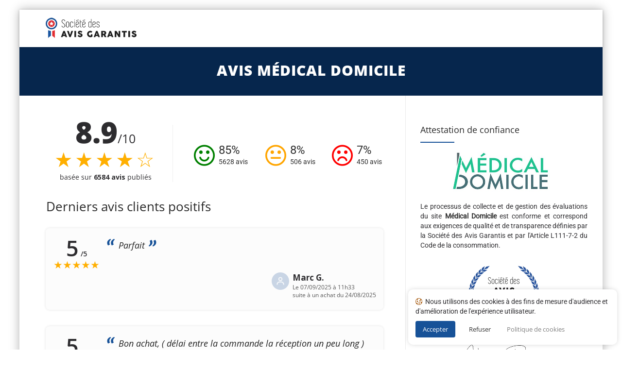

--- FILE ---
content_type: text/css
request_url: https://www.societe-des-avis-garantis.fr/wp-content/plugins/ag-core/css/rich-reviews.min.css?v=11&ver=6.0.9
body_size: 9838
content:
.glyphicon,.testimonial_group .full-testimonial .rr_review_text,.testimonial_group .testimonial .rr_review_text,div.store-selector>div{position:relative}.blocleft,.blocright,.glyphicon,.review-head,.rr_review_text,.smile_avis{display:inline-block}#certficatConfiance,#product_widget #stars,.blocleft,.form-style-7 h1,.form-style-7 li>span,.reviewRate,.succcessful{text-align:center}#neutralIcon,#sadIcon,#smilingIcon{margin-right:8px;font-size:50px}*,.glyphicon{-webkit-font-smoothing:antialiased}.agBt,.agBt:hover{text-decoration:none!important}#agWidgetMain,#agWidgetSide{line-height:0;display:block}.tabs-container{overflow:hidden}.left,.tabs-container .tab{float:left}.tabs-container .tab a{display:block;background:#fff;color:#000;padding:10px 15px;text-decoration:none}.tabs-container .tab a:hover{background:#049477;color:#fff}.tabs-container .tab.active a{background:#06c69f;color:#000;font-weight:900}.nm-postbox-container .postbox h3{cursor:pointer!important}.nm-admin-page *{-moz-box-sizing:border-box;box-sizing:border-box}.nm-admin-page .content-container,.nm-admin-page .sidebar-container{padding:20px;float:left;overflow:hidden}.nm-admin-page .content-container{width:100%;padding-left:0}.nm-admin-page .sidebar-container{width:30%}.nm-admin-page .hndle{background:#06c69f}.nm-admin-page .handlediv{color:#000}.nm-support-staff-submit{margin-top:10px!important;margin-left:5%!important}.nm-support-staff-checkbox{float:left;width:5%}.nm-support-staff-label{float:left;width:95%}.nm-social-media-links-container{padding:10px 20px}.nm-logo img,.postbox-container.nm-postbox-container{width:100%}.one-half{width:50%;float:left}.one-fourth{width:25%;float:left}.three-fourths{width:75%;float:left}#certificat,.blocright,.credit-line,.right{float:right}.testimonial_group .testimonial .rr_title,.wp-admin #rr-admin-options-form input,.wp-admin #rr-admin-options-form select{margin:5px}.wp-admin #rr-admin-options-form input[type=checkbox]{margin-right:20px}.wp-admin .form_table{margin:0 auto}.wp-admin .form_table .rr_form_heading{font-weight:900}.wp-admin .form_table .rr_required:after{content:" *";color:#ad3d3d}.rr_shortcode_container{color:#000;padding:20px}.rr_shortcode_name{font-weight:900;font-size:130%;padding-bottom:2px}.rr_shortcode_description,.rr_shortcode_option_text{margin-left:2%}.rr_shortcode_option_container{margin-left:3%;margin-top:5px}.rr_shortcode_option_name{font-size:110%;font-style:italic;font-weight:600}.rr_admin_sidebar{clear:right;float:right;width:40%;min-width:300px;background-color:#049477;color:#dadada;border-radius:5px;padding:10px;font-size:90%;margin:7px 14px}.rr_admin_sidebar_title{font-size:130%;font-weight:900;margin-bottom:4px;color:#fff}.rr_admin_sidebar_text{margin-bottom:4px}ul.rr_admin_sidebar_list{padding:0 0 0 20px;margin:0;list-style-type:square;font-family:Consolas,Monaco,monospace}li.rr_admin_sidebar_list_item{padding:0;margin:0}table.rr_admin_review_table{width:90%;min-width:700px;background-color:#e4e4e4;border-radius:7px}tr.rr_admin_review_container{background-color:#f1f1f1}td.rr_admin_review_actions_container{width:13%;max-width:91px;font-size:80%;vertical-align:text-top}td.rr_admin_review_info_container{width:25%;vertical-align:text-top;padding:0}td.rr_admin_review_content_container{width:60%;vertical-align:text-top;padding:0}.rr_admin_review_stars{color:#ffaf00}@font-face{font-family:'Glyphicons Halflings';src:url("../fonts/glyphicons-halflings-regular.eot");src:url("../fonts/glyphicons-halflings-regular.eot?#iefix") format("embedded-opentype"),url("../fonts/glyphicons-halflings-regular.woff") format("woff"),url("../fonts/glyphicons-halflings-regular.ttf") format("truetype"),url("../fonts/glyphicons-halflings-regular.svg#glyphicons-halflingsregular") format("svg")}.glyphicon{top:1px;font-family:'Glyphicons Halflings';font-style:normal;font-weight:400;line-height:1}#mainrate,.blocleft{font-family:'Open Sans'}.glyphicon-star:before{content:"\e006"}.glyphicon-star-empty:before{content:"\e007"}.form-err,.testimonial_group .testimonial .date-err{color:red;font-style:italic;font-size:.8em;line-height:.6em}.form-err a,.testimonial_group .testimonial .date-err a{color:red!important}.message{padding:5px;margin:5px;background:silver;color:#049477;border-left:3px solid #049477}.succcessful{font-size:1.3em}.answer_date_time.column-answer_date_time,.credit-line,.date_time.column-date_time{font-size:10px}.succcessful.form-err{color:green}.succcessful .big-star{vertical-align:middle;margin:8px}.rr_review_form .form_table .rr_form_row{vertical-align:top}.rr_review_form .form_table .rr_form_row .rr_form_heading{position:relative;text-align:right;padding-right:15px;padding-top:12px;vertical-align:top}.rr_review_form .form_table .rr_form_row .rr_required:after{content:" ";position:absolute;right:5px}.rr_review_form .form_table .rr_form_row .rr_form_input{vertical-align:top;padding-bottom:10px}.rr_review_form .form_table .rr_form_row .rr_form_input .form-err{font-size:.6em}.rr_review_form .form_table .rr_form_row .rr_form_input input[type=text]{width:300px}.rr_review_form .form_table .rr_form_row .rr_form_input textarea{width:65%}.testimonial_group{overflow:hidden;clear:both}.testimonial_group .testimonial{-moz-box-sizing:border-box;box-sizing:border-box;float:left;width:33.333%;padding:8px 20px}.testimonial_group .testimonial .rr_date{font-style:italic}.testimonial_group .testimonial .rr_review_text .drop_cap{position:absolute;font-size:100px;top:-15px;left:-20px;line-height:100px;zoom:1;opacity:.25}.testimonial_group .testimonial .rr_review_name{text-align:right;padding-right:10%;font-style:italic;font-size:.8em}.testimonial_group .full-testimonial{-moz-box-sizing:border-box;box-sizing:border-box;float:left;width:100%}@media only screen and (max-width:767px){.rr_review_form .form_table .rr_form_row .rr_form_input input[type=text]{width:150px}.testimonial_group .full-testimonial,.testimonial_group .testimonial{width:100%;min-width:0}}#more_info_sheets li,.testimonial_group .full-testimonial .rr_title{margin-bottom:5px}.testimonial_group .full-testimonial .rr_review_text .drop_cap{position:absolute;font-size:100px;left:4px;line-height:29px;zoom:1;opacity:.25}.testimonial_group .full-testimonial .rr_review_name{text-align:right}.read_more,.show_less{font-size:12px;font-style:itlaic}.review-head .user-image{padding:8px 8px 8px 0}.review-head .review-info{padding:8px 0 0;margin-left:-10px}#widget-area aside .testimonial_group .testimonial,.rr-widget-display .testimonial_group .testimonial{width:100%;float:none;clear:both}.rr_stars_container{font-size:40px;line-height:1.7}.rr_form_row{font-size:20px}#rr_star_1,#rr_star_2,#rr_star_3,#rr_star_4,#rr_star_5,.customQuestionStar{color:#fedc01;cursor:pointer}.smile_avis{margin-right:93px;margin-top:10px}#neutre{margin-right:83px}#negatif{margin-right:65px}.pourcentage{font-size:24px;position:absolute;margin-top:4px}.nbavis{position:absolute;margin-top:9px}.testimonial_group .testimonial .rr_review_text .drop_cap{opacity:.09}.bloctop{margin-top:-40px;margin-bottom:40px}.blocleft{width:38%;vertical-align:top;min-width:275px;border-right:1px solid #eee}.blocright{max-width:420px;padding-left:1em;padding-top:2em;width:83%}#mainrate{line-height:30px;font-weight:800}#mainstars{font-size:3em;line-height:55px;letter-spacing:4px}.center{margin:auto;width:380px}.rr_review_text{border-radius:8px;padding:0 20px 20px 26px;vertical-align:top;line-height:normal}.review-head{width:16%;vertical-align:middle}.widefat td,.widefat th{padding:8px 5px}table.fixed{table-layout:fixed}.column-review_text{width:280px}.column-reviewer_email{width:150px;font-size:12px!important}.manage-column.column-edit,.manage-column.column-order,.manage-column.column-product,.manage-column.column-review_rating{width:65px}.manage-column.column-answer_date_time,.manage-column.column-date_time{width:68px}.manage-column.column-reviewer_name{width:100px}th.sortable a,th.sorted a{padding:0}th#review_rating{width:49px}.manage-column.column-answer_text{width:170px}.manage-column.column-review_text{width:440px}#mw_adminimize_admin_bar,#your-profile h2,.hdate.column-hdate,.manage-column.column-hdate.sortable.desc,.reviewTxt meta,.user-admin-color-wrap,.user-comment-shortcuts-wrap,.user-description-wrap,.user-profile-picture,.user-rich-editing-wrap,.user-url-wrap,p.invoice-actions a[title*=Delete],p.invoice-actions a[title*=Update]{display:none}@media only screen and (max-width:990px){.col-lg-9{width:100%!important;float:none}}.form-style-7{margin:30px auto;background:#fff;border-radius:2px;padding:20px}.form-style-7 h1{display:block;padding:0;margin:0 0 20px;color:#5c5c5c;font-size:x-large}.form-style-7 ul{list-style:none;padding:0;margin:0}.form-style-7 div{list-style:none;padding:0 20px;vertical-align:text-top;width:49%;margin:0;display:inline-block}.form-style-7 li{display:block;padding:9px;border:1px solid #ddd;margin-bottom:30px;border-radius:3px}.onglet,.onglet_selectionner{padding:5px 10px;border:1px solid #aaa;color:#555;cursor:pointer;float:left;list-style:none}.form-style-7 .last-child{border:none;margin-bottom:0;text-align:center}.form-style-7 li>label{display:block;float:left;margin-top:-19px;background:#fff;height:18px;padding:0 5px 2px 0;color:#777;font-size:14px;overflow:hidden;font-family:Arial,Helvetica,sans-serif}.form-style-7 input[type=date],.form-style-7 input[type=datetime],.form-style-7 input[type=email],.form-style-7 input[type=number],.form-style-7 input[type=password],.form-style-7 input[type=search],.form-style-7 input[type=text],.form-style-7 input[type=time],.form-style-7 input[type=url],.form-style-7 select,.form-style-7 textarea{box-sizing:border-box;-webkit-box-sizing:border-box;-moz-box-sizing:border-box;width:100%;display:block;outline:0;height:30px;line-height:25px;font-size:16px;padding:0;font-family:Open sans}div.ac_rating,div.ac_rating_bg{display:inline-block;height:24px}.form-style-7 li>span{background:#f3f3f3;display:block;padding:3px;margin:0 -9px -9px;color:#888;font-family:Open sans,Arial,Helvetica,sans-serif;font-size:12px}.form-style-7 textarea{resize:none}.form-style-7 input[type=button],.form-style-7 input[type=submit]{width:310px;font-size:1.2em}.form-style-7 .last-span{margin:auto;width:310px}#ul_onglets{margin:0;padding:0 0 0 5px}.onglet{margin:5px 2px 0 5px;border-bottom:none;border-radius:5px 5px 0 0;-webkit-border-radius:4px 4px 0 0;-moz-border-radius:4px 4px 0 0;background:#eee}.onglet:hover{background:#aaa}.onglet_selectionner{margin:5px 2px -5px 5px;border-bottom:2px solid #fff;border-radius:5px 5px 0 0;-webkit-border-radius:4px 4px 0 0;-moz-border-radius:4px 4px 0 0;font-weight:700}.contenu-onglet{clear:both;background-color:#fff;margin-top:-1px;padding:5px;border:1px solid #aaa;border-radius:4px;-webkit-border-radius:4px;-moz-border-radius:4px;color:#555;cursor:text}#conteneur-onglet{width:auto;margin:auto}.review-info .stars{min-width:115px}#certficatConfiance{margin:40px 0 0;width:100%;font-size:17px}.wpb_alert{background-color:#fcf8e3;border:1px solid #faebcc;border-radius:5px;clear:both;color:#8a6d3b;padding:1em 35px 1em 25px;text-shadow:0 1px 0 rgba(255,255,255,.5)}#ag-s .reviewTxt p,.agWidget{color:#111}body.thememount-sidebar-right #page .site-main #primary.content-area{border:none}.rr_review_text{width:83%}.onRate{font-size:45px}#smilingIcon{color:green;cursor:pointer;float:left}#neutralIcon{color:orange;cursor:pointer;float:left}#sadIcon{cursor:pointer;color:red;float:left}@media only screen and (max-width:550px){.rr_review_form .form_table tbody{display:block}.rr_review_form .form_table td{padding:0!important}.rr_review_form .form_table .rr_form_row{display:flex;flex-direction:column;align-items:center}.rr_review_form .form_table .rr_form_row .rr_form_input textarea{width:70vw!important}#mainstars,.blocright{text-align:center}#mainstars,.blocright,.reviewRate,.stars{display:inline-block}.blocleft,.blocright,.review-head,.rr_review_text{width:100%}#mainstars{font-size:45px}.blocright{position:static;float:none;padding-left:0;padding-top:15px;max-width:unset}.review-info .stars{min-width:150px;text-align:left!important;margin-left:7px;vertical-align:top}.review-head .review-info{padding:8px}.testimonial_group .full-testimonial{padding:10px 15px!important}.testimonial_group h2{font-size:20px!important;letter-spacing:.3px}.onRate{font-size:28px}.nbavis,.rr_review_name{font-size:12px}#neutralIcon,#sadIcon,#smilingIcon{font-size:35px}.pourcentage{font-size:23px}#negatif,#neutre,#positif{margin-right:18%}.blocleft{border-right:none}.site-main{padding-top:20px}}#agWidgetH .reviewGlobal,#sagFooterText,.reviewList,div.ac_rating,div.ac_rating_bg{text-align:left}#product_widget{max-width:262px;border:1px solid #e0e0e0;height:60px;margin-top:25px;position:relative;background:#f2f2f2;box-shadow:0 0 2px 2px #f6f6f6;color:#374853;font-size:1.1em;margin-bottom:2em;padding-top:.5em}#product_widget #end{background:linear-gradient(to bottom,#f4bd38 1%,#cc8f24 100%) rgba(0,0,0,0);border-bottom-left-radius:inherit;border-bottom-right-radius:inherit;bottom:2px;height:22px;position:absolute;width:100%}div.ac_rating{background:url("../img/0star.png") left bottom no-repeat rgba(0,0,0,0);margin-bottom:0;margin-top:0;width:122px}div.ac_rating_bg{background:url("../img/5star.png") left bottom no-repeat}#product_widget #end a{color:#000;display:block;font-weight:700;margin-top:3px;margin-left:33px}#product_widget img#seal{width:96px;margin-top:-8px}#ag-s{color:#6d7f8a;margin:16px 0 10px}#ag-s #ag-header{display:block;padding:5px}#ag-s #commentaires{padding:10px}#ag-s .avis-garantis{border-top:2px solid #ccc;padding-bottom:20px}#ag-s .ag-tr:after,#ag-s .ag-tr:before{border-style:solid;content:"";position:absolute}#ag-s .ag-tr,.inner,.inner2{padding:12px}#agWidgetH .inner,#agWidgetMain{padding-bottom:12px}#ag-s .avis-garantis ul.ag-details{list-style:none;margin:15px 0 0}#ag-s .avis-garantis ul.ag-details li{display:inline-block;height:25px;line-height:25px}#ag-s ul#ag-header-text{display:inline-block;list-style:none;margin:22px;vertical-align:top}#ag-s .avis-garantis ul.ag-details li.ag-note{font-size:13px;font-weight:600}#ag-s .ag-tr.top:before{border-width:0 14px 13px;bottom:auto;left:10px;top:-13px}#ag-s .ag-tr:before{border-color:#d5d5d5 transparent}#ag-s .ag-tr.top:after{border-width:0 13px 13px;left:11px;top:-12px}#ag-s .ag-tr:after{border-color:#fff transparent;width:0}#ag-s .ag-tr{border:1px solid #d5d5d5;border-radius:7px;color:#000;margin:7px 0 3px;position:relative}#certificat{display:inline-block;vertical-align:top;font-size:15px}#sagFooterText,#sagFooterText a{font-size:12.5px}#seal_im{float:left;margin-left:-30px;margin-top:-15px}#stars{margin-right:18px}.reviewer_name{text-transform:capitalize}.agBt,.topBar{text-transform:uppercase}#agWidgetH p{color:#175298}.rad{-moz-border-radius:8px;-webkit-border-radius:8px;border-radius:8px}.rad4{-moz-border-radius:4px;-webkit-border-radius:4px;border-radius:4px}.metaHide,meta{display:none!important}.agWidget{font-family:'Open Sans',sans-serif;font-weight:400}.reviewGlobal{display:inline-block!important;vertical-align:top!important;color:#175298!important}.reviewGlobal p{margin:0 0 10px!important;padding:0!important;display:block!important;font-size:12px!important;line-height:12px!important;letter-spacing:0!important}.sagStar{width:111px;max-width:111px;position:relative;margin:0 0 4px -4px;padding:0;height:30px}.sagStar span{width:100%;display:block;height:30px;position:absolute;left:0;top:0;background:url(../img/star_off.png) left center/111px 30px}.sagStar span.note{display:block;height:30px;width:0;overflow:hidden;background:url(../img/star_on.png) left center/111px 30px}.largeNote,.largeNote p{font-family:Oswald,Arial;font-weight:700;font-size:22px;line-height:22px;letter-spacing:0;color:#175298}.largeNote big{font-size:36px;letter-spacing:-2px}.reviewList{padding:4px 0;margin:8px auto 12px;line-height:16px;font-family:'Open Sans',sans-serif}#agWidgetH,#agWidgetMain,#agWidgetSide,.agBt,.sagStats .item .name,.sagStats .item .stat .note,.topBar{text-align:center}.reviewList li{list-style:none;border-top:1px dashed #c5cee0;padding:10px 0;position:relative}.author{letter-spacing:0;font-size:15px;line-height:18px;color:#175298;font-weight:600}.author img{float:left;margin:4px 8px 8px 0}.author .time{display:inline-block;font-size:9.5px;font-weight:400}.reponse p,.reviewTxt p{display:block;margin:4px 0 0;font-size:12px;line-height:14px;letter-spacing:0}.agBt,.agBtBig,.reponse span{font-size:11px}.agBt,.agBtBig,.reponse span,.topBar{line-height:11px}.reponse{display:block;padding:8px 12px;background:#fff;margin-top:10px}#agWidgetH .logoAg,.agBt,.sagStats,.sagStats .item{display:inline-block}.reponse span{color:#175298;letter-spacing:0}.reponse span img{margin-right:6px;float:left}.reponse p{font-style:italic;font-size:12px}.sagStats .item{height:116px;margin:0 2px}.sagStats .item .name,.sagStats .item .stat,.sagStats .item .stat .note .value{display:block;width:20px}.sagStats .item .stat{height:88px;background:0 0;position:relative;border:0 solid red}.sagStats .item .stat .note{position:absolute;left:0;bottom:0;height:0;width:20px;background:#f5d700}.sagStats .item .stat .note .value{position:absolute;top:-8px;left:0;font-size:9px;text-align:center;color:#777}.sagStats .item .name{font-size:11px;height:20px;line-height:20px;color:#f5d700;letter-spacing:0}.agBt{background:#175298;border:1px solid #175298;color:#fff!important;letter-spacing:1px;padding:4px 10px;width:auto;-webkit-transition:background .4s;-moz-transition:background .4s;-ms-transition:background .4s;-o-transition:background .4s;transition:background .4s}.agBt:hover{background:0 0;color:#175298!important}.agBtBig{padding:5px 14px}#agWidgetH{display:block;width:100%;max-width:275px;line-height:0;margin:20px 0;background:#f3f3f3;background:-moz-linear-gradient(left,#f3f3f3 0,#fdfdfd 16%,#fefefe 26%,#f3f3f3 51%);background:-webkit-linear-gradient(left,#f3f3f3 0,#fdfdfd 16%,#fefefe 26%,#f3f3f3 51%);background:linear-gradient(to right,#f3f3f3 0,#fdfdfd 16%,#fefefe 26%,#f3f3f3 51%);-moz-box-shadow:inset 0 0 0 1px #dfdfdf;box-shadow:inset 0 0 0 1px #dfdfdf}#agWidgetH .logoAg{max-height:77px;margin-right:6%}#agWidgetSide{width:100%;max-width:100%;padding-bottom:18px}#agWidgetSide .inner{padding:12px 12px 0}#agWidgetSide .logoAg{display:block;margin:8px auto 24px}#agWidgetSide .reviewList{max-height:300px;width:100%;overflow-x:hidden;overflow-y:scroll}#agWidgetSide .reviewList::-webkit-scrollbar-track{border-radius:2px;background-color:#175298}#agWidgetSide .reviewList::-webkit-scrollbar{width:2px;background-color:#f5d700}#agWidgetSide .reviewList::-webkit-scrollbar-thumb{border-radius:2px;background-color:#f5d700}#agWidgetSide .reviewList li{width:92%;margin:0 0 0 5%}#agWidgetSide .author{line-height:16px;font-size:14px}.topBar{background:#2c2c2c;color:#fff;font-size:13px;letter-spacing:2px;padding:10px 0}#agWidgetMain{width:100%;max-width:100%;overflow:hidden;margin:0}#agWidgetMain .inner{text-align:left;overflow:hidden;height:106px;padding:25px 14px 20px}#agWidgetMain .logoCont,#agWidgetMain .reviewCont,#agWidgetMain .statCont{display:inline-block;height:100px;vertical-align:top}#agWidgetMain .logoCont{display:inline-block;width:41%}#agWidgetMain .statCont{width:28%;text-align:center;min-width:140px}#agWidgetMain .reviewCont{width:27%;text-align:right}#agWidgetMain .logoCont img{max-width:215px}#agWidgetMain .logoCont .agBt{margin:6px 0 0 12px}#agWidgetMain .reviewCont .reviewGlobal{text-align:center;padding-top:26px}#agWidgetMain .largeNote{font-size:24px;line-height:28px;letter-spacing:-1px;width:120px}#agWidgetMain .largeNote big{font-size:50px;letter-spacing:-3px}#agWidgetMain .reviewList{padding:0;margin:0 auto 8px}#agWidgetMain .reviewList li{border-top:none;padding:16px 20px;margin:0}#agWidgetMain .logoAg{display:block;margin:10px}#agWidgetMain .sagStar{position:absolute;top:12px;right:16px}#agWidgetMain .reviewTxt p{font-weight:400;margin:6px 0;letter-spacing:0;padding:0}#agWidgetMain .certificateBtn{padding:5px 15px}@media (max-width:600px){#agWidgetMain .statCont{display:none!important}#agWidgetMain .logoCont{width:60%}#agWidgetMain .reviewCont{width:40%}}@media (max-width:400px){#agWidgetMain .reviewList .sagStar{display:block!important;position:relative;top:auto;right:auto}.thememount-titlebar-main>.container{padding-top:10px;padding-bottom:10px}.thememount-titlebar-textcolor-white .thememount-titlebar-main .entry-title{font-size:21px}.thememount-titlebar-wrapper .thememount-titlebar-inner-wrapper{height:auto!important;min-height:75px!important}}#sagFooterVerif{text-align:center;margin:5px auto;display:table}#sagFooterVerif img{margin-right:3px}#sagFooterText{display:table-cell;vertical-align:middle}.bgGrey0{background:#f9f9f9}.bgGrey1{background:#f3f3f3}#agWidgetMain,#agWidgetSide{background:#fefefe;background:-moz-linear-gradient(top,#fefefe 7%,#fefefe 28%,#f3f3f3 52%);background:-webkit-linear-gradient(top,#fefefe 7%,#fefefe 28%,#f3f3f3 52%);background:linear-gradient(to bottom,#fefefe 7%,#fefefe 28%,#f3f3f3 52%);-moz-box-shadow:inset 0 0 0 1px #dfdfdf;box-shadow:inset 0 0 0 1px #dfdfdf}#agWidgetMain .inner.bgGrey1{box-sizing:initial!important}@media screen and (max-width:750px){#sag.agWidget.rad,.agJsWidget{display:none}}.author-picto-att{width:36px;height:36px;border-radius:50%;display:inline-flex;justify-content:center;align-items:center;background-color:#c9d5e5;background-clip:border-box;margin-right:0;flex-shrink:0}#bbpress-forums button,#bbpress-forums ul li.bbp-header,#totop:hover,#tribe-bar-form .tribe-bar-submit input[type=submit],#tribe-events .tribe-events-button,#tribe-events .tribe-events-button:hover,#tribe_events_filters_wrapper input[type=submit],.bbp-submit-wrapper .button,.flex-direction-nav a:hover,.footersocialicon,.format-audio .entry-content .page-links a:hover,.format-chat .entry-content .page-links a:hover,.format-gallery .entry-content .page-links a:hover,.format-quote .entry-content .page-links a:hover,.format-status .entry-content .page-links a:hover,.format-video .entry-content .page-links a:hover,.item .item-thumbnail .icons a:hover,.item-thumbnail .tribe-events-event-cost,.item:hover .item-content .thememount-portfolio-likes,.main-navigation .mega-menu-wrap ul.mega-menu>li.mega-current-menu-ancestor>a:before,.main-navigation .mega-menu-wrap ul.mega-menu>li.mega-menu-item>a:before,.nav-menu .children,.page-links a:hover,.portfolio-sortable-list ul li a.selected,.portfolio-sortable-list ul li a:hover,.single-team-left .thememount-team-social-links a:hover,.single-tribe_events .tribe-events-schedule .tribe-events-cost,.tagcloud a:hover,.thememount-blog-text h1:after,.thememount-blogbox-btn .wpb_button_a .wpb_button,.thememount-btn-effect-bordertocolor.thememount-btn-color-skincolor:hover,.thememount-btn-effect-colortoborder.thememount-btn-color-skincolor,.thememount-btn-effect-colortodarkgrey.thememount-btn-color-skincolor,.thememount-btn-effect-colortogrey.thememount-btn-color-skincolor,.thememount-btn-effect-darkgreytocolor.thememount-btn-color-skincolor:hover,.thememount-btn-effect-greytocolor.thememount-btn-color-skincolor:hover,.thememount-entry-date,.thememount-fbar-box-w,.thememount-header-cart-link-wrapper span.thememount-cart-qty,.thememount-heading-style-normal.thememount-heading-align-right:after,.thememount-heading-style-normal:after,.thememount-heading-wrapper .thememount-heading-align-right:after,.thememount-heading-wrapper h1.thememount-heading-align-center:after,.thememount-heading-wrapper h1.thememount-heading-align-left:after,.thememount-heading-wrapper h2.thememount-heading-align-center:after,.thememount-heading-wrapper h2.thememount-heading-align-left:after,.thememount-heading-wrapper h3.thememount-heading-align-center:after,.thememount-heading-wrapper h3.thememount-heading-align-left:after,.thememount-heading-wrapper h4.thememount-heading-align-center:after,.thememount-heading-wrapper h4.thememount-heading-align-left:after,.thememount-heading-wrapper h5.thememount-heading-align-center:after,.thememount-heading-wrapper h5.thememount-heading-align-left:after,.thememount-heading-wrapper h6.thememount-heading-align-center:after,.thememount-heading-wrapper h6.thememount-heading-align-left:after,.thememount-ibgcolor-skincolor,.thememount-pagination .page-numbers.current,.thememount-pagination a.page-numbers:hover,.thememount-pf-btn .wpb_button_a .wpb_button,.thememount-portfolio-text h1:after,.thememount-post-left .entry-date,.thememount-row-bgcolor-grey .thememount-btn-effect-colortoborder.thememount-btn-color-white,.thememount-row-bgprecolor-skin,.thememount-row-bgtype-colors.thememount-row-bgprecolor-dark .thememount-testimonial-wrapper .flex-control-paging li a.flex-active,.thememount-row-bgtype-skin,.thememount-row-bgtype-video.thememount-row-bgprecolor-dark .thememount-testimonial-wrapper .flex-control-paging li a.flex-active,.thememount-row-fullwidth-true .item .item-content,.thememount-servicebox-bordercentericon .thememount-icon,.thememount-servicebox-lefticon .thememount-icon,.thememount-servicebox-righticon .thememount-icon,.thememount-team-box .thememount-team-icons i:hover,.thememount-team-social-links,.thememount-team-term-list ul li a:hover,.thememount-team-term-list ul li.thememount-active a,.thememount-testimonial-icon,.thememount-testimonial-wrapper .flex-control-paging li a.flex-active,.thememount-wbar-bgcolor-skincolor,.thememount_cta_sepline_yes.vc_call_to_action h4.wpb_heading:after,.tm-taxonomy-term-list ul li.current-cat>a,.tm-taxonomy-term-list ul li>a:hover,.tp-caption.skin_divider,.tp-caption.themeline,.tribe-events-button,.tribe-events-button.tribe-active:hover,.tribe-events-button.tribe-inactive,.tribe-events-button:hover,.tribe-events-calendar td.tribe-events-present div[id*=tribe-events-daynum-],.tribe-events-calendar td.tribe-events-present div[id*=tribe-events-daynum-]>a,.tribe-events-list .tribe-events-event-cost span,.vc_btn3.vc_btn3-style-classic.vc_btn3-color-skincolor,.vc_btn3.vc_btn3-style-flat.vc_btn3-color-skincolor,.vc_btn_skincolor,.vc_button-2-wrapper .vc_btn_skin,.vc_call_to_action .vc_btn-skin,.vc_call_to_action a.vc_btn-skin,.vc_general.vc_cta3.vc_cta3-color-skincolor.vc_cta3-style-flat,.vc_progress_bar .vc_single_bar .vc_bar.striped,.vc_progress_bar .vc_single_bar.skincolor .vc_bar,.vc_progress_bar.vc_progress-bar-color-skincolor .vc_single_bar .vc_bar,.vc_tta-container h2:after,.widget .bbp-logged-in .button,.widget-title:after,.widget_calendar #today,.widgettitle:after,.woocommerce #content div.product form.cart .button,.woocommerce #content input.button,.woocommerce #content input.button[name=apply_coupon],.woocommerce #content input.button[name=update_cart],.woocommerce #content table.cart a.remove,.woocommerce #content table.cart a.remove:hover,.woocommerce #content table.cart td.actions .button.alt,.woocommerce #payment #place_order,.woocommerce #respond input#submit,.woocommerce #respond input#submit.alt,.woocommerce .widget_layered_nav_filters ul li a,.woocommerce .widget_price_filter .price_slider_amount .button,.woocommerce .widget_price_filter .ui-slider .ui-slider-range,.woocommerce a.button,.woocommerce a.button.alt,.woocommerce button.button,.woocommerce button.button.alt,.woocommerce button.button.alt:disabled,.woocommerce button.button.alt:disabled:hover,.woocommerce button.button.alt:disabled[disabled],.woocommerce div.product form.cart .button,.woocommerce input.button,.woocommerce input.button.alt,.woocommerce table.cart a.remove,.woocommerce table.cart a.remove:hover,.woocommerce ul.products li.product .add_to_cart_button,.woocommerce ul.products li.product .button.product_type_variable,.woocommerce ul.products li.product .product_type_grouped,.woocommerce-page #content div.product form.cart .button,.woocommerce-page #content input.button,.woocommerce-page #content input.button.woocommerce table.cart td.actions .button.alt,.woocommerce-page #content input.button[name=apply_coupon],.woocommerce-page #content input.button[name=update_cart],.woocommerce-page #content table.cart a.remove,.woocommerce-page #content table.cart a.remove:hover,.woocommerce-page #content table.cart td.actions .button.alt,.woocommerce-page #payment #place_order,.woocommerce-page #respond input#submit,.woocommerce-page .widget_layered_nav_filters ul li a,.woocommerce-page .widget_price_filter .price_slider_amount .button,.woocommerce-page .widget_price_filter .ui-slider .ui-slider-range,.woocommerce-page a.button,.woocommerce-page button.button,.woocommerce-page div.product form.cart .button,.woocommerce-page input.button,.woocommerce-page table.cart a.remove,.woocommerce-page table.cart a.remove:hover,.woocommerce-page table.cart td.actions .button.alt,.woocommerce-page ul.products li.product .add_to_cart_button,.woocommerce-page ul.products li.product .button.product_type_variable,.woocommerce-page ul.products li.product .product_type_grouped,.wpb_column .wpb_wrapper .thememount-servicebox.thememount-servicebox-centericon:hover .thememount-icon,.wpb_gallery_slides .flex-control-paging li a.flex-active,.wpb_heading:after,.wpb_skincolor,body .datepicker .datepicker-days table tr td:hover,body .owl-theme .owl-controls .owl-buttons div:hover,body .tm-sresult-form-wrapper,body.woocommerce .widget_price_filter .ui-slider .ui-slider-handle,body.woocommerce-page .widget_price_filter .ui-slider .ui-slider-handle,button,div.nav-menu>ul>li>a:before,input[type=button],input[type=reset],input[type=submit],ul.nav-menu>li>a:before{background-color:var(--link-color,#175298)}#bbpress-forums button:hover,#content #bbpress-forums ul.forum:hover a.bbp-forum-title,#content #bbpress-forums ul.topic:hover a.bbp-topic-permalink,#tribe-bar-form .tribe-bar-submit input[type=submit]:hover,.bbp-submit-wrapper .button:hover,.colored,.comment-content a,.comment-content a:hover,.comment-meta a:hover,.comment-reply-link:hover,.copyright .thememount_footer_text a:hover,.entry-content .vc_btn_skincolor:hover,.footer.footer-text-color-dark .widget ul>li a:hover,.footer.footer-text-color-white .widget ul>li a:hover,.header-text-color-white .header-controls a:hover,.header-text-color-white .thememount-tb-content a:hover,.inside .thememount-fid-wrapper i,.item-content h4 a:hover,.large-skincolor-bold,.nav-links a[rel=next]:hover,.nav-links a[rel=prev]:hover,.portfolio-wrapper .item:hover .item-content h4 a,.post-item:hover .item-content h4 a,.single-team-left .thememount-team-social-links a,.site-footer .footer-text-color-dark .widget a:hover,.site-footer .footer-text-color-white .widget a:hover,.site-main .thememount-team-phone a:hover i,.site-main ul li:before,.site-title span,.skincolor,.thememount-blogbox-btn .wpb_button_a .wpb_button:hover,.thememount-btn-effect-bordertocolor.thememount-btn-color-skincolor span,.thememount-btn-effect-colortoborder.thememount-btn-color-skincolor,.thememount-btn-effect-colortoborder.thememount-btn-color-skincolor:hover span,.thememount-carousel-controls-inner a:hover i,.thememount-fbar-bg-dark .tagcloud a:hover,.thememount-fbar-bg-skin .tagcloud a:hover,.thememount-fbar-box .submit_field button:hover,.thememount-heading-sepicon i,.thememount-icontext i:before,.thememount-meta-details a:hover,.thememount-pf-btn .wpb_button_a .wpb_button:hover,.thememount-portfolio-likes-wrapper .like-active,.thememount-post-readmore a,.thememount-post-right .entry-title a:hover,.thememount-row-bgcolor-grey .thememount-btn-effect-colortoborder.thememount-btn-color-white:hover span,.thememount-row-bgprecolor-dark .thememount-servicebox-title a:hover,.thememount-row-bgprecolor-skin .thememount-servicebox .thememount-icon,.thememount-row-bgtype-colors.thememount-row-bgprecolor-skin .thememount-testimonial-icon i,.thememount-row-bgtype-video.thememount-row-bgprecolor-skin .thememount-testimonial-icon i,.thememount-row-textcolor-skin .vc_cta3-container .vc_general.vc_cta3 .vc_cta3-content-header h2,.thememount-row-textcolor-skin .vc_cta3-container .vc_general.vc_cta3 .vc_cta3-content-header h4,.thememount-row-textcolor-skin h1,.thememount-row-textcolor-skin h2,.thememount-row-textcolor-skin h3,.thememount-row-textcolor-skin h4,.thememount-row-textcolor-skin h5,.thememount-row-textcolor-skin h6,.thememount-row-textcolor-skin span,.thememount-sb-main-link a,.thememount-servicebox-lefticonspacing .thememount-icon,.thememount-servicebox.thememount-servicebox-centericon .thememount-icon,.thememount-servicebox.thememount-servicebox-righticonspacing .thememount-icon,.thememount-skincolor,.thememount-team-box:hover .thememount-team-title a,.thememount-team-cat-links a,.thememount-team-social-links a:hover,.thememount-testimonial-title,.thememount-testimonial-title a,.thememount-titlebar-wrapper .breadcrumb-wrapper a:hover,.thememount-tst-contarea-text:before,.thememount_footer_menu ul li a:hover,.tm-dark-layout .comment-content a:hover,.tm-dark-layout .entry-content .thememount-row-bgprecolor-grey .thememount-meta-details a:hover,.tm-dark-layout .site-main a:hover,.tm-dark-layout .thememount-row-bgprecolor-grey .portfolio-box .item .item-content:hover h4 a,.tm-dark-layout .thememount-row-bgprecolor-grey .portfolio-wrapper .item .item-content:hover h4 a,.tm-dark-layout .thememount-row-bgprecolor-grey .thememount-carousel-controls-inner a:hover i,.tm-dark-layout .vc_tta-color-black.vc_tta-style-classic.vc_general .vc_tta-panel.vc_active .vc_tta-panel-title>a,.tm-dmenu-active-color-skin #navbar #site-navigation .mega-menu-wrap .mega-menu-flyout .mega-sub-menu li.mega-current-menu-item>a,.tm-dmenu-active-color-skin #navbar #site-navigation .mega-menu-wrap .mega-menu.mega-menu-horizontal .mega-sub-menu a:hover,.tm-dmenu-active-color-skin #navbar #site-navigation .mega-menu-wrap .mega-menu.mega-menu-horizontal .mega-sub-menu li.current-menu-item a,.tm-dmenu-active-color-skin #navbar #site-navigation .mega-menu-wrap .mega-menu.mega-menu-horizontal .mega-sub-menu li:hover>a,.tm-dmenu-active-color-skin #navbar #site-navigation .mega-menu-wrap .mega-menu.mega-menu-horizontal .mega-sub-menu>li.mega-current-menu-parent:hover>a,.tm-dmenu-active-color-skin #navbar #site-navigation .mega-menu-wrap .mega-menu.mega-menu-horizontal .mega-sub-menu>li.mega-current-menu-parent>a,.tm-dmenu-active-color-skin div.nav-menu>ul li li a:hover,.tm-dmenu-active-color-skin div.nav-menu>ul li li.current_page_item>a,.tm-dmenu-active-color-skin div.nav-menu>ul li li:hover>a,.tm-dmenu-active-color-skin ul.nav-menu li li a:hover,.tm-dmenu-active-color-skin ul.nav-menu li li.current-menu-ancestor>a,.tm-dmenu-active-color-skin ul.nav-menu li li.current-menu-item>a,.tm-dmenu-active-color-skin ul.nav-menu li li:hover>a,.tm-mmenu-active-color-skin .is-sticky .main-navigation .mega-menu-wrap ul.mega-menu>li.mega-current-menu-item>a,.tm-mmenu-active-color-skin .main-navigation .mega-menu-wrap ul.mega-menu>li.mega-current-menu-ancestor>a,.tm-mmenu-active-color-skin .main-navigation .mega-menu-wrap ul.mega-menu>li.mega-current-menu-item>a,.tm-mmenu-active-color-skin .main-navigation .mega-menu-wrap ul.mega-menu>li.mega-menu-item.mega-current-menu-ancestor>a,.tm-mmenu-active-color-skin .main-navigation .mega-menu-wrap ul.mega-menu>li.mega-menu-item.mega-current_page_item:hover>a,.tm-mmenu-active-color-skin .main-navigation .mega-menu-wrap ul.mega-menu>li:hover>a,.tm-mmenu-active-color-skin .main-navigation .mega-menu-wrap>li.mega-menu-item>a:hover,.tm-mmenu-active-color-skin div.nav-menu>ul>li.current_page_ancestor>a,.tm-mmenu-active-color-skin div.nav-menu>ul>li.current_page_item>a,.tm-mmenu-active-color-skin div.nav-menu>ul>li.current_page_item>a:hover,.tm-mmenu-active-color-skin div.nav-menu>ul>li:hover>a,.tm-mmenu-active-color-skin div.nav-menu>ul>li>a:hover,.tm-mmenu-active-color-skin ul.nav-menu>li.current-menu-ancestor>a,.tm-mmenu-active-color-skin ul.nav-menu>li.current-menu-item>a,.tm-mmenu-active-color-skin ul.nav-menu>li:hover>a,.tm-mmenu-active-color-skin ul.nav-menu>li>a:hover,.tp-button.skin.skin-hover:hover,.vc_btn.vc_btn_round.vc_btn_skincolor:hover,.vc_btn_skincolor.vc_btn_outlined,.vc_btn_skincolor.vc_btn_square_outlined,.vc_btn_skincolor:hover,.vc_button-2-wrapper .vc_btn_skin.vc_btn_outlined,.vc_button-2-wrapper .vc_btn_skin.vc_btn_square_outlined,.vc_button-2-wrapper .vc_btn_skin:hover,.vc_call_to_action .vc_btn-skin.vc_btn_outlined,.vc_call_to_action .vc_btn-skin:hover,.vc_call_to_action a.vc_btn-skin.vc_btn_outlined,.vc_call_to_action a.vc_btn-skin:hover,.vc_call_to_action button.vc_btn-skin.vc_btn_outlined,.vc_call_to_action button.vc_btn-skin:hover,.vc_cta3-container .vc_general.vc_cta3.vc_cta3-color-skincolor .vc_cta3-content-header h2,.vc_cta3-container .vc_general.vc_cta3.vc_cta3-color-skincolor .vc_cta3-content-header h4,.vc_general.vc_tta-color-white.vc_tta-style-classic .vc_tta-tab.vc_active>a,.vc_tta-color-grey.vc_tta-style-classic.vc_general .vc_tta-panel.vc_active .vc_tta-panel-title>a,.widget .bbp-logged-in .button:hover,.widget a:hover,.widget_calendar #today a:hover,.widget_calendar a,.widget_calendar tbody a,.woocommerce #content div.product form.cart .button:hover,.woocommerce #content div.product p.price,.woocommerce #content div.product span.price,.woocommerce #content input.button:hover,.woocommerce #content input.button[name=apply_coupon]:hover,.woocommerce #content input.button[name=update_cart]:hover,.woocommerce #content table.cart td.actions .button.alt:hover,.woocommerce #payment #place_order:hover,.woocommerce #respond input#submit.alt:hover,.woocommerce #respond input#submit:hover,.woocommerce .star-rating span:before,.woocommerce .widget_price_filter .price_slider_amount .button:hover,.woocommerce a.button.alt:hover,.woocommerce a.button:hover,.woocommerce button.button.alt:hover,.woocommerce div.product form.cart .button:hover,.woocommerce div.product p.price,.woocommerce div.product span.price,.woocommerce input.button.alt:hover,.woocommerce table.cart td.actions .button.alt:hover,.woocommerce ul.products li.product .add_to_cart_button:hover,.woocommerce ul.products li.product .amount,.woocommerce ul.products li.product .button.product_type_variable:hover,.woocommerce ul.products li.product a:hover h3,.woocommerce-page #content div.product form.cart .button:hover,.woocommerce-page #content div.product p.price,.woocommerce-page #content div.product span.price,.woocommerce-page #content input.button:hover,.woocommerce-page #content input.button[name=apply_coupon]:hover,.woocommerce-page #content input.button[name=update_cart]:hover,.woocommerce-page #content table.cart td.actions .button.alt:hover,.woocommerce-page #payment #place_order:hover,.woocommerce-page #respond input#submit:hover,.woocommerce-page .star-rating span:before,.woocommerce-page .widget_price_filter .price_slider_amount .button:hover,.woocommerce-page a.button:hover,.woocommerce-page button.button:hover,.woocommerce-page div.product form.cart .button:hover,.woocommerce-page div.product p.price,.woocommerce-page div.product span.price,.woocommerce-page input.button:hover,.woocommerce-page table.cart td.actions .button.alt:hover,.woocommerce-page ul.products li.product .add_to_cart_button:hover,.woocommerce-page ul.products li.product .amount,.woocommerce-page ul.products li.product .button.product_type_variable:hover,.wpb_accordion .wpb_accordion_wrapper .ui-state-active .ui-icon:before,.wpb_accordion .wpb_accordion_wrapper .ui-state-active a,.wpb_accordion .wpb_accordion_wrapper .wpb_accordion_header a:hover,.wpb_call_to_action .wpb_button_a .wpb_button.wpb_skincolor:hover,.wpb_tabs.wpb_content_element .wpb_tabs_nav li.ui-tabs-active a,.wpb_tour.wpb_content_element .wpb_tabs_nav li.ui-tabs-active a,a.thememount-portfolio-likes,a:hover,body .headerblock .thememount-fbar-box-w.thememount-fbar-text-white .widget a:hover,body .thememount-row-bgprecolor-skin .thememount-post-readmore a,body.error404 .page-content h1,body.error404 .page-content i:before,body.search-no-results .page-content .thememount-big-icon i:before,input[type=button]:hover,input[type=reset]:hover,input[type=submit]:hover,ol.special li:before,ul.special li:before,ul.thememount_vc_contact_wrapper li:before{color:var(--link-color,#175298)!important}.thememount-blogbox-btn .wpb_button_a .wpb_button:hover,.thememount-btn-effect-bordertocolor.thememount-btn-color-skincolor,.thememount-btn-effect-colortoborder.thememount-btn-color-skincolor:hover,.thememount-pf-btn .wpb_button_a .wpb_button:hover,.vc_btn.vc_btn_round.vc_btn_skincolor:hover,.woocommerce #content div.product form.cart .button,.woocommerce #content input.button,.woocommerce #content input.button[name=apply_coupon],.woocommerce #content input.button[name=update_cart],.woocommerce #content table.cart td.actions .button.alt,.woocommerce #payment #place_order:hover,.woocommerce #respond input#submit,.woocommerce .widget_price_filter .price_slider_amount .button,.woocommerce a.button,.woocommerce button.button,.woocommerce div.product form.cart .button,.woocommerce input.button,.woocommerce table.cart td.actions .button.alt,.woocommerce ul.products li.product .add_to_cart_button:hover,.woocommerce ul.products li.product .button.product_type_variable:hover,.woocommerce-page #content div.product form.cart .button,.woocommerce-page #content input.button,.woocommerce-page #content input.button[name=apply_coupon],.woocommerce-page #content input.button[name=update_cart],.woocommerce-page #content table.cart td.actions .button.alt,.woocommerce-page #payment #place_order:hover,.woocommerce-page #respond input#submit,.woocommerce-page .widget_price_filter .price_slider_amount .button,.woocommerce-page a.button,.woocommerce-page button.button,.woocommerce-page div.product form.cart .button,.woocommerce-page input.button,.woocommerce-page table.cart td.actions .button.alt,.woocommerce-page ul.products li.product .add_to_cart_button:hover,.woocommerce-page ul.products li.product .button.product_type_variable:hover,.wpb_call_to_action .wpb_button_a .wpb_button.wpb_skincolor:hover,button:hover,input[type=button]:hover,input[type=reset]:hover,input[type=submit]:hover{box-shadow:0 0 0 1px var(--link-color,#175298) inset}#stickable-header,#stickable-header-sticky-wrapper,.is-sticky #stickable-header,.thememount-header-style-3 #navbar,.thememount-header-style-3 #stickable-header .headerlogo,.thememount-header-style-3 .is-sticky #navbar,.thememount-header-style-3.tm-header-overlay .is-sticky #navbar,.thememount-header-style-4 #stickable-header .container .headercontent,.thememount-header-style-4 #stickable-header .container-full .headercontent,.thememount-header-style-4 .is-sticky #stickable-header .container .headercontent,.thememount-header-style-4 .is-sticky #stickable-header .container-full .headercontent{border-bottom:2px solid var(--link-color,#175298)}#navbar #site-navigation .mega-menu-wrap .mega-menu.mega-menu-horizontal>li .mega-sub-menu,.thememount-fbar-btn,div.nav-menu>ul li>ul,div.nav-menu>ul ul li>ul,ul.nav-menu li>ul,ul.nav-menu ul li>ul{border-top-color:var(--link-color,#175298)}.translatedR{font-size:11px;font-style:initial;background:#efefef;text-shadow:1px 1px #fff;color:#949494;padding:3px 10px;margin:3px -2px 3px 0;display:inline-block;border-radius:3px}footer.site-footer>div.site-info{background-color:#222}.footer-info-text-color-white .copyright,.footer.footer-text-color-white .social-icons li a i,.footer.footer-text-color-white .textwidget,.footer.footer-text-color-white .widget ul>li,.footer.footer-text-color-white .widget ul>li a,.site-footer .footer-info-text-color-white .social-icons i,.site-footer .footer-info-text-color-white a,.site-footer .footer-text-color-white .widget a{color:#eee}.footer.footer-text-color-white .social-icons li a i:hover,.footer.footer-text-color-white .widget ul>li a:hover,.site-footer .footer-info-text-color-white .social-icons i:hover,.site-footer .footer-info-text-color-white a:hover,.site-footer .footer-text-color-white .widget a:hover{color:#fff!important}body{background-color:#fff!important}body #main{min-height:calc(100vh - 294px)}.thememount-titlebar-main h1.entry-title{font-weight:800;font-size:30px}p.reviewOnlyContent:before,span.myEndingQuote:before{font-family:Merriweather;font-size:35px;font-style:italic;font-weight:900;line-height:1;color:#175298;position:absolute}.thememount-titlebar-wrapper.thememount-titlebar-bgimg-img3{background:0 0;background-color:var(--bg-color,#222)}.thememount-titlebar-wrapper .thememount-titlebar-inner-wrapper{background:0 0}body.postid-2803 .widget .widget-title{font-weight:700!important}@media (min-width:1200px){.thememount-responsive-on .container,.thememount-responsive-on.thememount-page-full-width .section.grid_section{width:86%;min-width:auto}body.single-post.thememount-responsive-on .container,body.single-post.thememount-responsive-on.thememount-page-full-width .section.grid_section{min-width:1170px!important}}.reviewRate{font-family:"Open Sans";font-weight:600}.testimonial_group .full-testimonial{width:calc(100% - 30px);padding:23px 15px 20px;background-color:#fcfcfc;margin:20px 14px 14px;border-radius:8px;box-shadow:0 0 5px #e2e2e2}p.reviewOnlyContent{font-weight:600;font-family:'Open Sans';font-style:italic}p.reviewOnlyContent:before{content:"\201C";display:block;top:0;left:0}span.myEndingQuote:before{content:"\201D";margin-left:5px;margin-top:2px}div.store-selector{margin:0 auto 35px;max-width:300px}div.store-selector>div>i{position:absolute;left:23px;top:7px;font-size:18px}div.store-selector>div select{padding-left:28px}